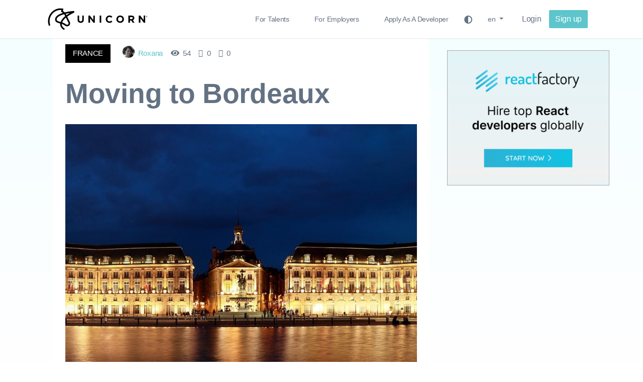

--- FILE ---
content_type: text/html; charset=UTF-8
request_url: https://blog.unicorn.io/2019/09/10/%EF%BB%BFmoving-to-bordeaux/
body_size: 15528
content:




<!doctype html>
<html lang="en-US" prefix="og: http://ogp.me/ns# fb: http://ogp.me/ns/fb#">
<head>
<meta charset="UTF-8">
<meta name="viewport" content="user-scalable=yes,width=device-width,minimum-scale=1,initial-scale=1">
<!--[if IE]><meta http-equiv="X-UA-Compatible" content="IE=edge" /><![endif]-->
<link rel="pingback" href="https://blog.unicorn.io/xmlrpc.php">
<title>﻿Moving to Bordeaux &#8211; unicorn.io blog</title>
<link rel='dns-prefetch' href='//fonts.googleapis.com' />

<link rel="alternate" type="application/rss+xml" title="unicorn.io blog &raquo; Feed" href="https://blog.unicorn.io/feed/" />
<link rel='stylesheet' id='wp-block-library-css'  href='https://blog.unicorn.io/wp-includes/css/dist/block-library/style.min.css?ver=5.5.11' type='text/css' media='all' />
<style type="text/css">@font-face {font-family:Roboto;font-style:normal;font-weight:400;src:url(/cf-fonts/s/roboto/5.0.11/cyrillic/400/normal.woff2);unicode-range:U+0301,U+0400-045F,U+0490-0491,U+04B0-04B1,U+2116;font-display:swap;}@font-face {font-family:Roboto;font-style:normal;font-weight:400;src:url(/cf-fonts/s/roboto/5.0.11/vietnamese/400/normal.woff2);unicode-range:U+0102-0103,U+0110-0111,U+0128-0129,U+0168-0169,U+01A0-01A1,U+01AF-01B0,U+0300-0301,U+0303-0304,U+0308-0309,U+0323,U+0329,U+1EA0-1EF9,U+20AB;font-display:swap;}@font-face {font-family:Roboto;font-style:normal;font-weight:400;src:url(/cf-fonts/s/roboto/5.0.11/greek/400/normal.woff2);unicode-range:U+0370-03FF;font-display:swap;}@font-face {font-family:Roboto;font-style:normal;font-weight:400;src:url(/cf-fonts/s/roboto/5.0.11/latin/400/normal.woff2);unicode-range:U+0000-00FF,U+0131,U+0152-0153,U+02BB-02BC,U+02C6,U+02DA,U+02DC,U+0304,U+0308,U+0329,U+2000-206F,U+2074,U+20AC,U+2122,U+2191,U+2193,U+2212,U+2215,U+FEFF,U+FFFD;font-display:swap;}@font-face {font-family:Roboto;font-style:normal;font-weight:400;src:url(/cf-fonts/s/roboto/5.0.11/cyrillic-ext/400/normal.woff2);unicode-range:U+0460-052F,U+1C80-1C88,U+20B4,U+2DE0-2DFF,U+A640-A69F,U+FE2E-FE2F;font-display:swap;}@font-face {font-family:Roboto;font-style:normal;font-weight:400;src:url(/cf-fonts/s/roboto/5.0.11/greek-ext/400/normal.woff2);unicode-range:U+1F00-1FFF;font-display:swap;}@font-face {font-family:Roboto;font-style:normal;font-weight:400;src:url(/cf-fonts/s/roboto/5.0.11/latin-ext/400/normal.woff2);unicode-range:U+0100-02AF,U+0304,U+0308,U+0329,U+1E00-1E9F,U+1EF2-1EFF,U+2020,U+20A0-20AB,U+20AD-20CF,U+2113,U+2C60-2C7F,U+A720-A7FF;font-display:swap;}@font-face {font-family:Roboto;font-style:normal;font-weight:900;src:url(/cf-fonts/s/roboto/5.0.11/latin/900/normal.woff2);unicode-range:U+0000-00FF,U+0131,U+0152-0153,U+02BB-02BC,U+02C6,U+02DA,U+02DC,U+0304,U+0308,U+0329,U+2000-206F,U+2074,U+20AC,U+2122,U+2191,U+2193,U+2212,U+2215,U+FEFF,U+FFFD;font-display:swap;}@font-face {font-family:Roboto;font-style:normal;font-weight:900;src:url(/cf-fonts/s/roboto/5.0.11/greek-ext/900/normal.woff2);unicode-range:U+1F00-1FFF;font-display:swap;}@font-face {font-family:Roboto;font-style:normal;font-weight:900;src:url(/cf-fonts/s/roboto/5.0.11/vietnamese/900/normal.woff2);unicode-range:U+0102-0103,U+0110-0111,U+0128-0129,U+0168-0169,U+01A0-01A1,U+01AF-01B0,U+0300-0301,U+0303-0304,U+0308-0309,U+0323,U+0329,U+1EA0-1EF9,U+20AB;font-display:swap;}@font-face {font-family:Roboto;font-style:normal;font-weight:900;src:url(/cf-fonts/s/roboto/5.0.11/latin-ext/900/normal.woff2);unicode-range:U+0100-02AF,U+0304,U+0308,U+0329,U+1E00-1E9F,U+1EF2-1EFF,U+2020,U+20A0-20AB,U+20AD-20CF,U+2113,U+2C60-2C7F,U+A720-A7FF;font-display:swap;}@font-face {font-family:Roboto;font-style:normal;font-weight:900;src:url(/cf-fonts/s/roboto/5.0.11/cyrillic-ext/900/normal.woff2);unicode-range:U+0460-052F,U+1C80-1C88,U+20B4,U+2DE0-2DFF,U+A640-A69F,U+FE2E-FE2F;font-display:swap;}@font-face {font-family:Roboto;font-style:normal;font-weight:900;src:url(/cf-fonts/s/roboto/5.0.11/greek/900/normal.woff2);unicode-range:U+0370-03FF;font-display:swap;}@font-face {font-family:Roboto;font-style:normal;font-weight:900;src:url(/cf-fonts/s/roboto/5.0.11/cyrillic/900/normal.woff2);unicode-range:U+0301,U+0400-045F,U+0490-0491,U+04B0-04B1,U+2116;font-display:swap;}@font-face {font-family:Roboto;font-style:normal;font-weight:700;src:url(/cf-fonts/s/roboto/5.0.11/greek-ext/700/normal.woff2);unicode-range:U+1F00-1FFF;font-display:swap;}@font-face {font-family:Roboto;font-style:normal;font-weight:700;src:url(/cf-fonts/s/roboto/5.0.11/latin-ext/700/normal.woff2);unicode-range:U+0100-02AF,U+0304,U+0308,U+0329,U+1E00-1E9F,U+1EF2-1EFF,U+2020,U+20A0-20AB,U+20AD-20CF,U+2113,U+2C60-2C7F,U+A720-A7FF;font-display:swap;}@font-face {font-family:Roboto;font-style:normal;font-weight:700;src:url(/cf-fonts/s/roboto/5.0.11/greek/700/normal.woff2);unicode-range:U+0370-03FF;font-display:swap;}@font-face {font-family:Roboto;font-style:normal;font-weight:700;src:url(/cf-fonts/s/roboto/5.0.11/latin/700/normal.woff2);unicode-range:U+0000-00FF,U+0131,U+0152-0153,U+02BB-02BC,U+02C6,U+02DA,U+02DC,U+0304,U+0308,U+0329,U+2000-206F,U+2074,U+20AC,U+2122,U+2191,U+2193,U+2212,U+2215,U+FEFF,U+FFFD;font-display:swap;}@font-face {font-family:Roboto;font-style:normal;font-weight:700;src:url(/cf-fonts/s/roboto/5.0.11/vietnamese/700/normal.woff2);unicode-range:U+0102-0103,U+0110-0111,U+0128-0129,U+0168-0169,U+01A0-01A1,U+01AF-01B0,U+0300-0301,U+0303-0304,U+0308-0309,U+0323,U+0329,U+1EA0-1EF9,U+20AB;font-display:swap;}@font-face {font-family:Roboto;font-style:normal;font-weight:700;src:url(/cf-fonts/s/roboto/5.0.11/cyrillic-ext/700/normal.woff2);unicode-range:U+0460-052F,U+1C80-1C88,U+20B4,U+2DE0-2DFF,U+A640-A69F,U+FE2E-FE2F;font-display:swap;}@font-face {font-family:Roboto;font-style:normal;font-weight:700;src:url(/cf-fonts/s/roboto/5.0.11/cyrillic/700/normal.woff2);unicode-range:U+0301,U+0400-045F,U+0490-0491,U+04B0-04B1,U+2116;font-display:swap;}@font-face {font-family:Roboto;font-style:normal;font-weight:500;src:url(/cf-fonts/s/roboto/5.0.11/greek-ext/500/normal.woff2);unicode-range:U+1F00-1FFF;font-display:swap;}@font-face {font-family:Roboto;font-style:normal;font-weight:500;src:url(/cf-fonts/s/roboto/5.0.11/latin-ext/500/normal.woff2);unicode-range:U+0100-02AF,U+0304,U+0308,U+0329,U+1E00-1E9F,U+1EF2-1EFF,U+2020,U+20A0-20AB,U+20AD-20CF,U+2113,U+2C60-2C7F,U+A720-A7FF;font-display:swap;}@font-face {font-family:Roboto;font-style:normal;font-weight:500;src:url(/cf-fonts/s/roboto/5.0.11/greek/500/normal.woff2);unicode-range:U+0370-03FF;font-display:swap;}@font-face {font-family:Roboto;font-style:normal;font-weight:500;src:url(/cf-fonts/s/roboto/5.0.11/vietnamese/500/normal.woff2);unicode-range:U+0102-0103,U+0110-0111,U+0128-0129,U+0168-0169,U+01A0-01A1,U+01AF-01B0,U+0300-0301,U+0303-0304,U+0308-0309,U+0323,U+0329,U+1EA0-1EF9,U+20AB;font-display:swap;}@font-face {font-family:Roboto;font-style:normal;font-weight:500;src:url(/cf-fonts/s/roboto/5.0.11/cyrillic-ext/500/normal.woff2);unicode-range:U+0460-052F,U+1C80-1C88,U+20B4,U+2DE0-2DFF,U+A640-A69F,U+FE2E-FE2F;font-display:swap;}@font-face {font-family:Roboto;font-style:normal;font-weight:500;src:url(/cf-fonts/s/roboto/5.0.11/latin/500/normal.woff2);unicode-range:U+0000-00FF,U+0131,U+0152-0153,U+02BB-02BC,U+02C6,U+02DA,U+02DC,U+0304,U+0308,U+0329,U+2000-206F,U+2074,U+20AC,U+2122,U+2191,U+2193,U+2212,U+2215,U+FEFF,U+FFFD;font-display:swap;}@font-face {font-family:Roboto;font-style:normal;font-weight:500;src:url(/cf-fonts/s/roboto/5.0.11/cyrillic/500/normal.woff2);unicode-range:U+0301,U+0400-045F,U+0490-0491,U+04B0-04B1,U+2116;font-display:swap;}@font-face {font-family:Roboto;font-style:normal;font-weight:300;src:url(/cf-fonts/s/roboto/5.0.11/greek/300/normal.woff2);unicode-range:U+0370-03FF;font-display:swap;}@font-face {font-family:Roboto;font-style:normal;font-weight:300;src:url(/cf-fonts/s/roboto/5.0.11/latin/300/normal.woff2);unicode-range:U+0000-00FF,U+0131,U+0152-0153,U+02BB-02BC,U+02C6,U+02DA,U+02DC,U+0304,U+0308,U+0329,U+2000-206F,U+2074,U+20AC,U+2122,U+2191,U+2193,U+2212,U+2215,U+FEFF,U+FFFD;font-display:swap;}@font-face {font-family:Roboto;font-style:normal;font-weight:300;src:url(/cf-fonts/s/roboto/5.0.11/latin-ext/300/normal.woff2);unicode-range:U+0100-02AF,U+0304,U+0308,U+0329,U+1E00-1E9F,U+1EF2-1EFF,U+2020,U+20A0-20AB,U+20AD-20CF,U+2113,U+2C60-2C7F,U+A720-A7FF;font-display:swap;}@font-face {font-family:Roboto;font-style:normal;font-weight:300;src:url(/cf-fonts/s/roboto/5.0.11/cyrillic-ext/300/normal.woff2);unicode-range:U+0460-052F,U+1C80-1C88,U+20B4,U+2DE0-2DFF,U+A640-A69F,U+FE2E-FE2F;font-display:swap;}@font-face {font-family:Roboto;font-style:normal;font-weight:300;src:url(/cf-fonts/s/roboto/5.0.11/vietnamese/300/normal.woff2);unicode-range:U+0102-0103,U+0110-0111,U+0128-0129,U+0168-0169,U+01A0-01A1,U+01AF-01B0,U+0300-0301,U+0303-0304,U+0308-0309,U+0323,U+0329,U+1EA0-1EF9,U+20AB;font-display:swap;}@font-face {font-family:Roboto;font-style:normal;font-weight:300;src:url(/cf-fonts/s/roboto/5.0.11/cyrillic/300/normal.woff2);unicode-range:U+0301,U+0400-045F,U+0490-0491,U+04B0-04B1,U+2116;font-display:swap;}@font-face {font-family:Roboto;font-style:normal;font-weight:300;src:url(/cf-fonts/s/roboto/5.0.11/greek-ext/300/normal.woff2);unicode-range:U+1F00-1FFF;font-display:swap;}@font-face {font-family:Roboto;font-style:italic;font-weight:400;src:url(/cf-fonts/s/roboto/5.0.11/latin-ext/400/italic.woff2);unicode-range:U+0100-02AF,U+0304,U+0308,U+0329,U+1E00-1E9F,U+1EF2-1EFF,U+2020,U+20A0-20AB,U+20AD-20CF,U+2113,U+2C60-2C7F,U+A720-A7FF;font-display:swap;}@font-face {font-family:Roboto;font-style:italic;font-weight:400;src:url(/cf-fonts/s/roboto/5.0.11/greek-ext/400/italic.woff2);unicode-range:U+1F00-1FFF;font-display:swap;}@font-face {font-family:Roboto;font-style:italic;font-weight:400;src:url(/cf-fonts/s/roboto/5.0.11/greek/400/italic.woff2);unicode-range:U+0370-03FF;font-display:swap;}@font-face {font-family:Roboto;font-style:italic;font-weight:400;src:url(/cf-fonts/s/roboto/5.0.11/cyrillic/400/italic.woff2);unicode-range:U+0301,U+0400-045F,U+0490-0491,U+04B0-04B1,U+2116;font-display:swap;}@font-face {font-family:Roboto;font-style:italic;font-weight:400;src:url(/cf-fonts/s/roboto/5.0.11/cyrillic-ext/400/italic.woff2);unicode-range:U+0460-052F,U+1C80-1C88,U+20B4,U+2DE0-2DFF,U+A640-A69F,U+FE2E-FE2F;font-display:swap;}@font-face {font-family:Roboto;font-style:italic;font-weight:400;src:url(/cf-fonts/s/roboto/5.0.11/latin/400/italic.woff2);unicode-range:U+0000-00FF,U+0131,U+0152-0153,U+02BB-02BC,U+02C6,U+02DA,U+02DC,U+0304,U+0308,U+0329,U+2000-206F,U+2074,U+20AC,U+2122,U+2191,U+2193,U+2212,U+2215,U+FEFF,U+FFFD;font-display:swap;}@font-face {font-family:Roboto;font-style:italic;font-weight:400;src:url(/cf-fonts/s/roboto/5.0.11/vietnamese/400/italic.woff2);unicode-range:U+0102-0103,U+0110-0111,U+0128-0129,U+0168-0169,U+01A0-01A1,U+01AF-01B0,U+0300-0301,U+0303-0304,U+0308-0309,U+0323,U+0329,U+1EA0-1EF9,U+20AB;font-display:swap;}@font-face {font-family:Montserrat;font-style:normal;font-weight:700;src:url(/cf-fonts/s/montserrat/5.0.16/cyrillic-ext/700/normal.woff2);unicode-range:U+0460-052F,U+1C80-1C88,U+20B4,U+2DE0-2DFF,U+A640-A69F,U+FE2E-FE2F;font-display:swap;}@font-face {font-family:Montserrat;font-style:normal;font-weight:700;src:url(/cf-fonts/s/montserrat/5.0.16/vietnamese/700/normal.woff2);unicode-range:U+0102-0103,U+0110-0111,U+0128-0129,U+0168-0169,U+01A0-01A1,U+01AF-01B0,U+0300-0301,U+0303-0304,U+0308-0309,U+0323,U+0329,U+1EA0-1EF9,U+20AB;font-display:swap;}@font-face {font-family:Montserrat;font-style:normal;font-weight:700;src:url(/cf-fonts/s/montserrat/5.0.16/cyrillic/700/normal.woff2);unicode-range:U+0301,U+0400-045F,U+0490-0491,U+04B0-04B1,U+2116;font-display:swap;}@font-face {font-family:Montserrat;font-style:normal;font-weight:700;src:url(/cf-fonts/s/montserrat/5.0.16/latin/700/normal.woff2);unicode-range:U+0000-00FF,U+0131,U+0152-0153,U+02BB-02BC,U+02C6,U+02DA,U+02DC,U+0304,U+0308,U+0329,U+2000-206F,U+2074,U+20AC,U+2122,U+2191,U+2193,U+2212,U+2215,U+FEFF,U+FFFD;font-display:swap;}@font-face {font-family:Montserrat;font-style:normal;font-weight:700;src:url(/cf-fonts/s/montserrat/5.0.16/latin-ext/700/normal.woff2);unicode-range:U+0100-02AF,U+0304,U+0308,U+0329,U+1E00-1E9F,U+1EF2-1EFF,U+2020,U+20A0-20AB,U+20AD-20CF,U+2113,U+2C60-2C7F,U+A720-A7FF;font-display:swap;}</style>
<link rel='stylesheet' id='bootstrap-css'  href='https://blog.unicorn.io/wp-content/themes/sanfrancisco/library/assets/lib/bootstrap.css?ver=3.3.6' type='text/css' media='all' />
<link rel='stylesheet' id='font-awesome-css'  href='https://blog.unicorn.io/wp-content/themes/sanfrancisco/library/assets/lib/font-awesome-4.6.3/css/font-awesome.min.css?ver=4.6.3' type='text/css' media='all' />
<link rel='stylesheet' id='owl-carousel-css'  href='https://blog.unicorn.io/wp-content/themes/sanfrancisco/library/assets/lib/owl.carousel.2.0.0/assets/owl.carousel.css?ver=2.0.0' type='text/css' media='all' />
<link rel='stylesheet' id='sanfrancisco-stylesheet-css'  href='https://blog.unicorn.io/wp-content/themes/sanfrancisco/style.css?ver=1.3.2' type='text/css' media='all' />
<script type="10e35d1a0c527260a54f5367-text/javascript" src='https://blog.unicorn.io/wp-includes/js/jquery/jquery.js?ver=1.12.4-wp' id='jquery-core-js'></script>
<link rel="https://api.w.org/" href="https://blog.unicorn.io/wp-json/" /><link rel="alternate" type="application/json" href="https://blog.unicorn.io/wp-json/wp/v2/posts/128" /><link rel="EditURI" type="application/rsd+xml" title="RSD" href="https://blog.unicorn.io/xmlrpc.php?rsd" />
<link rel="wlwmanifest" type="application/wlwmanifest+xml" href="https://blog.unicorn.io/wp-includes/wlwmanifest.xml" /> 
<link rel='prev' title='The Best Ways To Get Around in Belgium﻿' href='https://blog.unicorn.io/2019/09/05/the-best-ways-to-get-around-in-belgium%ef%bb%bf/' />
<link rel='next' title='Health Insurance in Belgium' href='https://blog.unicorn.io/2019/09/11/health-insurance-in-belgium/' />
<meta name="generator" content="WordPress 5.5.11" />
<link rel="canonical" href="https://blog.unicorn.io/2019/09/10/%ef%bb%bfmoving-to-bordeaux/" />
<link rel='shortlink' href='https://blog.unicorn.io/?p=128' />
<link rel="alternate" type="application/json+oembed" href="https://blog.unicorn.io/wp-json/oembed/1.0/embed?url=https%3A%2F%2Fblog.unicorn.io%2F2019%2F09%2F10%2F%25ef%25bb%25bfmoving-to-bordeaux%2F" />
<link rel="alternate" type="text/xml+oembed" href="https://blog.unicorn.io/wp-json/oembed/1.0/embed?url=https%3A%2F%2Fblog.unicorn.io%2F2019%2F09%2F10%2F%25ef%25bb%25bfmoving-to-bordeaux%2F&#038;format=xml" />
<style type="text/css" media="screen">
body{font-family:"Roboto", Arial, Helvetica, sans-serif;font-weight:400}::selection{background-color:#000;color:#fff}::-moz-selection{background-color:#000;color:#fff}.sf-sections-wrapper{background:#f6f6f6}h1,h2,h3,h4,h5,h6{font-family:"Roboto", sans-serif;font-weight:900}.sidebar-widget .widget-title .title{font:700 14px "Roboto", sans-serif}.archive .sf-fancy-title,.search .sf-fancy-title{background-color:#fff}.archive .sf-fancy-title .sf-title,.search .sf-fancy-title .sf-title{color:#000;font-family:"Roboto", sans-serif;font-weight:900}.archive .sf-fancy-title .breadcrumb a,.search .sf-fancy-title .breadcrumb a{color:#000}.archive .sf-fancy-title .breadcrumb a:hover,.search .sf-fancy-title .breadcrumb a:hover{color:#e72132}.archive .sf-fancy-title .breadcrumb li>span,.search .sf-fancy-title .breadcrumb li>span,.archive .sf-fancy-title .breadcrumb a:active,.search .sf-fancy-title .breadcrumb a:active,.archive .sf-fancy-title .breadcrumb a:focus,.search .sf-fancy-title .breadcrumb a:focus{color:#000}.sf-fancy-title .breadcrumb{font-family:"Roboto", sans-serif;font-weight:400}.navbar-brand .sf-header-logo{padding-bottom:20px;padding-top:20px;width:240px;color:#000;font:700 28px "Montserrat", sans-serif}.navbar-brand .sf-header-logo:hover{color:#000}.navbar-brand .sf-header-logo:active,.navbar-brand .sf-header-logo:focus{color:#000}.navbar-brand .sf-header-logo-mobile{padding-bottom:20px;padding-top:20px;width:240px;color:#000;font:700 28px "Montserrat", sans-serif}.sf-footer{background-color:#fff}.sf-footer-brand-box hr,.sf-footer-bottom>hr,.sf-footer .sidebar-widget .widget-title:before,.sf-footer .sidebar-widget .widget-title:after{background-color:rgba(0,0,0,0.08)}.sf-footer-brand .sf-footer-logo{color:#000}.sf-footer-brand .sf-footer-logo:hover{color:#000}.sf-footer-brand .sf-footer-logo:active,.sf-footer-brand .sf-footer-logo:focus{color:#000}.sf-footer-brand .sf-footer-logo-mobile{color:#000;font:700 28px "Montserrat", sans-serif}.sf-footer-brand-text{color:#525252;font:400 13px Georgia, serif}.sf-footer-copyright-text{color:#000}.sf-footer-nav li a{color:#000}.sf-footer-nav li a:hover{color:#000}.sf-footer-nav li a:active,.sf-footer-nav li a:focus{color:#000}.sf-nav-wrapper{background:#fff}.navbar-header{border-color:rgba(0,0,0,0.05)}.nav-menu>li a{font:300 14px "Roboto", sans-serif}.navbar-right>.sf-item-trending>a{font:700 14px "Montserrat", sans-serif}.navbar-nav.navbar-right>.sf-item-trending>a{color:#000}.navbar-nav.navbar-right>.sf-item-trending>a:hover{color:#000}.navbar-nav.navbar-right>.sf-item-trending>a:active,.navbar-nav.navbar-right>.sf-item-trending>a:focus,.navbar-nav.navbar-right>.sf-item-trending.active>a,.navbar-nav.navbar-right>.sf-item-trending.current-menu-item>a{color:#000}.navbar-nav>li>a{text-transform:none;color:rgba(0,0,0,0.6)}.navbar-nav>li>a:hover{color:#000}.navbar-nav>li>a:active,.navbar-nav>li>a:focus,.navbar-nav>li.active>a,.navbar-nav>li.current-menu-item>a{color:#000}.navbar-nav>li.active>a,.navbar-nav>li.current-menu-item>a{font-weight:700}.sf-item-search >.sf-btn-search{color:#000}.sf-item-search >.sf-btn-search:hover{color:#000}.sf-item-search >.sf-btn-search:active,.sf-item-search >.sf-btn-search:focus{color:#000}.navbar-nav>li .sf-mega-menu{background-color:#fff}.sf-mega-menu .sf-entry-title a,.sf-mega-menu .sf-entry-meta{color:#000}.sf-entry-title a:hover{color:#e72132}.sf-entry-title a:active,.sf-entry-title a:focus{color:#e72132}.sf-mega-menu .sf-entry-excerpt{color:#a3a3a3}.sf-entry-flag-trending{background-color:#e91e63}.sf-sidebar .sidebar-widget,#wp-calendar thead th,#wp-calendar tbody td{background-color:#fff}.sf-sidebar .sidebar-widget,.sf-sidebar .sidebar-widget a,.sf-about-me .author-name,.sidebar-widget .search-form .input-group-addon,.sidebar-widget .search-form .form-control,.mashsb-widget-link,#wp-calendar>caption,#wp-calendar thead th{color:#000}.sidebar-widget .search-form .form-control::-moz-placeholder{color:#000}.sidebar-widget .search-form .form-control::-webkit-input-placeholder{color:#000}.sidebar-widget .search-form .form-control:-ms-input-placeholder{color:#000}.sf-sidebar .sidebar-widget a:hover,.mashsb-widget-link:hover{color:#e72132}.sf-sidebar .sidebar-widget a:active,.sf-sidebar .sidebar-widget a:focus,.mashsb-widget-link:active,.mashsb-widget-link:focus{color:#e72132}.widget_nav_menu .menu,.widget_recent_comments>ul,.widget_pages>ul,.widget_archive>ul,.widget_meta>ul,.widget_categories>ul,.widget_recent_entries>ul,.widget_rss>ul,.sf-about-me,.sf-instagram-images,.sidebar-widget .search-form .input-group-addon,.sidebar-widget .search-form .form-control,#calendar_wrap,#wp-calendar thead th,#wp-calendar>caption,#wp-calendar tbody td#today,.widget_tag_cloud .tagcloud{background-color:rgba(0,0,0,0.02)}.sf-sidebar .widget_recent_comments,.sf-about-me .author-title,.sf-about-me .author-social-icons li a,.sf-about-me .author-description,.sf-sidebar .sf-social-icons li a,.widget_recent_entries>ul li .post-date,.widget_rss>ul li .rss-date,.widget_rss>ul li .rssSummary,.widget_rss>ul li cite,.mashsb-excerpt,.mashicon-share,#wp-calendar tbody td,#wp-calendar tfoot td#next a,#wp-calendar tfoot td#prev a{color:#a3a3a3}.sf-about-me .author-social-icons li a:hover,.sf-sidebar .sf-social-icons li a:hover,#wp-calendar tfoot td#next a:hover,#wp-calendar tfoot td#prev a:hover{color:#000}.sf-about-me .author-social-icons li a:active,.sf-about-me .author-social-icons li a:focus,.sf-sidebar .sf-social-icons li a:active,.sf-sidebar .sf-social-icons li a:focus,#wp-calendar tfoot td#next a:active,#wp-calendar tfoot td#next a:focus,#wp-calendar tfoot td#prev a:active,#wp-calendar tfoot td#prev a:focus{color:#000}.widget_tag_cloud .tagcloud a{background-color:#fff;color:#ccc}.widget_tag_cloud .tagcloud a:hover{background-color:#000;color:#fff}.sf-sidebar .sidebar-widget .widget-title .title{color:#000}.sidebar-widget .widget-title:before,.sidebar-widget .widget-title:after{background-color:rgba(0,0,0,0.15)}.sf-footer .sidebar-widget .widget-title .title{color:#000}.sf-footer .sidebar-widget{color:#000}.sf-footer .sidebar-widget a{color:#000}.sf-footer .sidebar-widget a:hover{color:#e72132}.sf-footer .sidebar-widget a:active,.sf-footer .sidebar-widget a:focus{color:#e72132}.sf-sections-wrapper .sf-module-grid-posts:not(.sf-module-widget):not(.sf-related-entries) .sf-entry{background-color:#fff}.sf-sections-wrapper .sf-module-grid-posts:not(.sf-module-widget):not(.sf-related-entries) .sf-entry-title a,.sf-sections-wrapper .sf-module-grid-posts:not(.sf-module-widget):not(.sf-related-entries) .sf-entry-author a,.sf-sections-wrapper .sf-module-grid-posts:not(.sf-module-widget):not(.sf-related-entries) .sf-entry-meta,.sf-sections-wrapper .sf-module-grid-posts:not(.sf-module-widget):not(.sf-related-entries) .sf-entry-tags .sf-label{color:#000}.sf-sections-wrapper .sf-module-grid-posts:not(.sf-module-widget):not(.sf-related-entries) .sf-entry:hover .sf-entry-title a,.sf-sections-wrapper .sf-module-grid-posts:not(.sf-module-widget):not(.sf-related-entries) .sf-entry .sf-entry-author a:hover{color:#e72132}.sf-sections-wrapper .sf-module-grid-posts:not(.sf-module-widget):not(.sf-related-entries) .sf-entry-title a:active,.sf-sections-wrapper .sf-module-grid-posts:not(.sf-module-widget):not(.sf-related-entries) .sf-entry-title a:focus,.sf-sections-wrapper .sf-module-grid-posts:not(.sf-module-widget):not(.sf-related-entries) .sf-entry-author a:active,.sf-sections-wrapper .sf-module-grid-posts:not(.sf-module-widget):not(.sf-related-entries) .sf-entry-author a:focus{color:#e72132}.sf-sections-wrapper .sf-module-grid-posts:not(.sf-module-widget):not(.sf-related-entries) .sf-entry-excerpt,.sf-sections-wrapper .sf-module-grid-posts:not(.sf-module-widget):not(.sf-related-entries) .sf-entry-tags .sf-tag{color:rgba(0,0,0,0.5)}.sf-sections-wrapper .sf-module-grid-posts:not(.sf-module-widget):not(.sf-related-entries) .sf-entry-tags .sf-tag a:hover{color:#000}.sf-sections-wrapper .sf-module-grid-posts:not(.sf-module-widget):not(.sf-related-entries) .sf-entry-tags .sf-tag a:active,.sf-sections-wrapper .sf-module-grid-posts:not(.sf-module-widget):not(.sf-related-entries) .sf-entry-tags .sf-tag a:focus{color:#000}.sf-sections-wrapper .sf-module-grid-posts:not(.sf-module-widget):not(.sf-related-entries) .sf-btn{background-color:#d4d4d4;color:#fff}.sf-sections-wrapper .sf-module-grid-posts:not(.sf-module-widget):not(.sf-related-entries) .sf-btn:hover{background-color:#000;color:#fff}.sf-pagination{background-color:#fff}.sf-pagination>.pagination .page-numbers,.sf-pagination>.pagination .page-numbers:after{color:#bfbfbf}.sf-pagination>.pagination a.page-numbers:hover{color:#000}.sf-pagination>.pagination .page-numbers.current{color:#000}@media only screen and (max-width:767px){.sf-entry-featured-media>a:before{background-color:rgba(0,0,0,0)}}@media only screen and (min-width:768px){body{font-size:14px}.archive .sf-fancy-title .sf-title,.search .sf-fancy-title .sf-title{font-size:22px}.sf-fancy-title .breadcrumb{font-size:14px}.sf-entry-featured-media>a:before{background-color:rgba(0,0,0,0)}.sf-entry-featured-media>a:hover:before{background-color:rgba(0,0,0,0.2)}}@media only screen and (min-width:992px){.navbar-nav>li .sub-menu{background-color:#fff}.navbar-nav>li>.sub-menu>li.menu-item-has-children>a:after,.navbar-nav>li.sf-sm-on>a:after{color:rgba(0,0,0,0.08)}.navbar-nav>li .sub-menu li a{text-transform:none;font-size:14px;color:rgba(0,0,0,0.6)}.navbar-nav>li .sub-menu li a:hover{color:#000}.navbar-nav>li .sub-menu li a:active,.navbar-nav>li .sub-menu li a:focus{color:#000}.navbar-nav>li>.sub-menu li.active>a,.navbar-nav>li>.sub-menu li.current-menu-item>a{font-weight:700}}
.sf-bg-fixed, .aggads-ad-location-background > .aggads-inner {
    background: linear-gradient(#f3feff,#fff) !important;
}

.h1, .h2, .h3, .h4, .h5, .h6, h1, h2, h3, h4, h5, h6 {
    color: #082c4e;
    font-family: Inter,-apple-system,BlinkMacSystemFont,Segoe UI,Helvetica,Arial,sans-serif,Apple Color Emoji,Segoe UI Emoji,Segoe UI Symbol;
}
h1 {
    font-weight: 600 !important;
}
.sf-sections-wrapper .sf-module-grid-posts:not(.sf-module-widget):not(.sf-related-entries) .sf-entry:hover .sf-entry-title a, .sf-sections-wrapper .sf-module-grid-posts:not(.sf-module-widget):not(.sf-related-entries) .sf-entry .sf-entry-author a:hover {
    color: #5dc5cb;
}
.sf-sections-wrapper .sf-module-grid-posts:not(.sf-module-widget):not(.sf-related-entries) .sf-entry-title a:active, .sf-sections-wrapper .sf-module-grid-posts:not(.sf-module-widget):not(.sf-related-entries) .sf-entry-title a:focus, .sf-sections-wrapper .sf-module-grid-posts:not(.sf-module-widget):not(.sf-related-entries) .sf-entry-author a:active, .sf-sections-wrapper .sf-module-grid-posts:not(.sf-module-widget):not(.sf-related-entries) .sf-entry-author a:focus {
    color: #5dc5cb;
}
a:hover, a:focus {
    color: #5dc5cb;
}
.sf-entry-title {
    font-weight: 600 !important;
}
.sf-entry-excerpt {
    font-weight: 200 !important;
    font-size: 1.3em !important;
    text-align: justify !important;
    line-height: 20px !important;
    font-family: Inter,-apple-system,BlinkMacSystemFont,Segoe UI,Helvetica,Arial,sans-serif,Apple Color Emoji,Segoe UI Emoji,Segoe UI Symbol !important;
    margin-bottom: 28px !important;
}
</style>		<script type="10e35d1a0c527260a54f5367-text/javascript">
			window.___gcfg = {lang: 'en'};
			(function() {
				var po = document.createElement('script'); po.type = 'text/javascript'; po.async = true;
				po.src = '//apis.google.com/js/platform.js';
				var s = document.getElementsByTagName('script')[0]; s.parentNode.insertBefore(po, s);
			})();
		</script>
		
<!-- START - Open Graph and Twitter Card Tags 3.1.0 -->
 <!-- Facebook Open Graph -->
  <meta property="og:locale" content="en_US"/>
  <meta property="og:site_name" content="unicorn.io blog"/>
  <meta property="og:title" content="﻿Moving to Bordeaux"/>
  <meta property="og:url" content="https://blog.unicorn.io/2019/09/10/%ef%bb%bfmoving-to-bordeaux/"/>
  <meta property="og:type" content="article"/>
  <meta property="og:description" content="Need motivation to move to France?
Bordeaux&#039;s an energetic, cosmopolitan, exquisite and notable city encompassed
by miles of vineyards creating a portion of the world&#039;s best wines. 



The city of Bordeaux, the capital of Aquitaine in the département of the Gironde, was announced a UNESCO World Heri"/>
  <meta property="og:image" content="https://blog.unicorn.io/wp-content/uploads/2019/09/bordeaux-1726060_1920.jpg"/>
  <meta property="og:image:url" content="https://blog.unicorn.io/wp-content/uploads/2019/09/bordeaux-1726060_1920.jpg"/>
  <meta property="og:image:secure_url" content="https://blog.unicorn.io/wp-content/uploads/2019/09/bordeaux-1726060_1920.jpg"/>
  <meta property="article:published_time" content="2019-09-10T08:28:24+00:00"/>
  <meta property="article:modified_time" content="2019-09-10T08:28:25+00:00" />
  <meta property="og:updated_time" content="2019-09-10T08:28:25+00:00" />
  <meta property="article:section" content="France"/>
  <meta property="article:publisher" content="https://www.facebook.com/unicorntalents/"/>
 <!-- Google+ / Schema.org -->
  <meta itemprop="name" content="﻿Moving to Bordeaux"/>
  <meta itemprop="headline" content="﻿Moving to Bordeaux"/>
  <meta itemprop="description" content="Need motivation to move to France?
Bordeaux&#039;s an energetic, cosmopolitan, exquisite and notable city encompassed
by miles of vineyards creating a portion of the world&#039;s best wines. 



The city of Bordeaux, the capital of Aquitaine in the département of the Gironde, was announced a UNESCO World Heri"/>
  <meta itemprop="image" content="https://blog.unicorn.io/wp-content/uploads/2019/09/bordeaux-1726060_1920.jpg"/>
  <meta itemprop="datePublished" content="2019-09-10"/>
  <meta itemprop="dateModified" content="2019-09-10T08:28:25+00:00" />
  <meta itemprop="author" content="Roxana"/>
  <!--<meta itemprop="publisher" content="unicorn.io blog"/>--> <!-- To solve: The attribute publisher.itemtype has an invalid value -->
 <!-- Twitter Cards -->
  <meta name="twitter:title" content="﻿Moving to Bordeaux"/>
  <meta name="twitter:url" content="https://blog.unicorn.io/2019/09/10/%ef%bb%bfmoving-to-bordeaux/"/>
  <meta name="twitter:description" content="Need motivation to move to France?
Bordeaux&#039;s an energetic, cosmopolitan, exquisite and notable city encompassed
by miles of vineyards creating a portion of the world&#039;s best wines. 



The city of Bordeaux, the capital of Aquitaine in the département of the Gironde, was announced a UNESCO World Heri"/>
  <meta name="twitter:image" content="https://blog.unicorn.io/wp-content/uploads/2019/09/bordeaux-1726060_1920.jpg"/>
  <meta name="twitter:card" content="summary_large_image"/>
  <meta name="twitter:site" content="@unicorntalents"/>
 <!-- SEO -->
  <meta name="description" content="Need motivation to move to France?
Bordeaux&#039;s an energetic, cosmopolitan, exquisite and notable city encompassed
by miles of vineyards creating a portion of the world&#039;s best wines. 



The city of Bordeaux, the capital of Aquitaine in the département of the Gironde, was announced a UNESCO World Heri"/>
  <meta name="author" content="Roxana"/>
 <!-- Misc. tags -->
 <!-- is_singular -->
<!-- END - Open Graph and Twitter Card Tags 3.1.0 -->
	
  	<meta property="og:image" content="https://blog.unicorn.io/wp-content/uploads/2019/09/bordeaux-1726060_1920.jpg" />
<link rel="stylesheet" href="https://cdn.unicorn.io/dist/css/unicorn.1.1.5.6.min.css">
<link rel="stylesheet" href="https://cdn.unicorn.io/dist/js/vendors/bootstrap-select/css/bootstrap-select.min.css">
<link rel="stylesheet" href="https://cdn.rawgit.com/konpa/devicon/df6431e323547add1b4cf45992913f15286456d3/devicon.min.css" integrity="sha384-bw7LsayjRaOWw8sB4OSTQ2YbhACzjiIvODHkxA8ZbKfj+b9lWfa00+6G/riJiMp5" crossorigin="anonymous"><style>.flag-md,.flag-sm{display:inline-block}.flag-sm{background-image:url(https://cdn.unicorn.io/dist/flags/flags-16.png);width:24px;height:16px;line-height:16px}.flag-sm-AD{background-position:-24px 0}.flag-sm-AE{background-position:-192px -16px}.flag-sm-AF{background-position:0 -16px}.flag-sm-AG{background-position:-24px -16px}.flag-sm-AL{background-position:0 -32px}.flag-sm-AM{background-position:-24px -32px}.flag-sm-AR{background-position:-48px 0}.flag-sm-AT{background-position:-48px -16px}.flag-sm-AU{background-position:-48px -32px}.flag-sm-AZ{background-position:0 -48px}.flag-sm-BA{background-position:-24px -48px}.flag-sm-BB{background-position:-48px -48px}.flag-sm-BD{background-position:-72px 0}.flag-sm-BE{background-position:-72px -16px}.flag-sm-BF{background-position:-72px -32px}.flag-sm-BG{background-position:-72px -48px}.flag-sm-BH{background-position:0 -64px}.flag-sm-BI{background-position:-24px -64px}.flag-sm-BJ{background-position:-48px -64px}.flag-sm-BN{background-position:-72px -64px}.flag-sm-BO{background-position:0 -80px}.flag-sm-BR{background-position:-24px -80px}.flag-sm-BS{background-position:-48px -80px}.flag-sm-BT{background-position:-72px -80px}.flag-sm-BW{background-position:-96px 0}.flag-sm-BY{background-position:-96px -16px}.flag-sm-BZ{background-position:-96px -32px}.flag-sm-CA{background-position:-96px -48px}.flag-sm-CD{background-position:-96px -64px}.flag-sm-CF{background-position:-96px -80px}.flag-sm-CG{background-position:0 -96px}.flag-sm-CH{background-position:-24px -96px}.flag-sm-CI{background-position:-48px -96px}.flag-sm-CL{background-position:-72px -96px}.flag-sm-CM{background-position:-96px -96px}.flag-sm-CN{background-position:-120px 0}.flag-sm-CO{background-position:-120px -16px}.flag-sm-CR{background-position:-120px -32px}.flag-sm-CU{background-position:-120px -48px}.flag-sm-CV{background-position:-120px -64px}.flag-sm-CY{background-position:-120px -80px}.flag-sm-CZ{background-position:-120px -96px}.flag-sm-DE{background-position:0 -112px}.flag-sm-DJ{background-position:-24px -112px}.flag-sm-DK{background-position:-48px -112px}.flag-sm-DM{background-position:-72px -112px}.flag-sm-DO{background-position:-96px -112px}.flag-sm-DZ{background-position:-120px -112px}.flag-sm-EC{background-position:0 -128px}.flag-sm-EE{background-position:-24px -128px}.flag-sm-EG{background-position:-48px -128px}.flag-sm-ER{background-position:-72px -128px}.flag-sm-ES{background-position:-96px -128px}.flag-sm-ET{background-position:-120px -128px}.flag-sm-FI{background-position:-144px 0}.flag-sm-FJ{background-position:-144px -16px}.flag-sm-FM{background-position:-144px -32px}.flag-sm-FR{background-position:-144px -48px}.flag-sm-GA{background-position:-144px -64px}.flag-sm-GD{background-position:-144px -80px}.flag-sm-GE{background-position:-144px -96px}.flag-sm-GH{background-position:-144px -112px}.flag-sm-GM{background-position:-144px -128px}.flag-sm-GN{background-position:0 -144px}.flag-sm-GQ{background-position:-24px -144px}.flag-sm-GR{background-position:-48px -144px}.flag-sm-GT{background-position:-72px -144px}.flag-sm-GW{background-position:-96px -144px}.flag-sm-GY{background-position:-120px -144px}.flag-sm-HN{background-position:-144px -144px}.flag-sm-HR{background-position:-168px 0}.flag-sm-HT{background-position:-168px -16px}.flag-sm-HU{background-position:-168px -32px}.flag-sm-ID{background-position:-168px -48px}.flag-sm-IE{background-position:-168px -64px}.flag-sm-IL{background-position:-168px -80px}.flag-sm-IN{background-position:-168px -96px}.flag-sm-IQ{background-position:-168px -112px}.flag-sm-IS{background-position:-168px -128px}.flag-sm-IT{background-position:-168px -144px}.flag-sm-Iran{background-position:0 -160px}.flag-sm-JM{background-position:-24px -160px}.flag-sm-JO{background-position:-48px -160px}.flag-sm-JP{background-position:-72px -160px}.flag-sm-KE{background-position:-96px -160px}.flag-sm-KG{background-position:-120px -160px}.flag-sm-KH{background-position:-144px -160px}.flag-sm-KI{background-position:-168px -160px}.flag-sm-KM{background-position:0 -176px}.flag-sm-KN{background-position:-24px -176px}.flag-sm-KP{background-position:-48px -176px}.flag-sm-KR{background-position:-72px -176px}.flag-sm-KW{background-position:-96px -176px}.flag-sm-KZ{background-position:-120px -176px}.flag-sm-LA{background-position:-144px -176px}.flag-sm-LB{background-position:-168px -176px}.flag-sm-LC{background-position:-192px 0}.flag-sm-LI{background-position:0 0}.flag-sm-LK{background-position:-192px -32px}.flag-sm-LR{background-position:-192px -48px}.flag-sm-LS{background-position:-192px -64px}.flag-sm-LT{background-position:-192px -80px}.flag-sm-LU{background-position:-192px -96px}.flag-sm-LV{background-position:-192px -112px}.flag-sm-LY{background-position:-192px -128px}.flag-sm-MA{background-position:-192px -144px}.flag-sm-MC{background-position:-192px -160px}.flag-sm-MD{background-position:-192px -176px}.flag-sm-ME{background-position:0 -192px}.flag-sm-MG{background-position:-24px -192px}.flag-sm-MH{background-position:-48px -192px}.flag-sm-MK{background-position:-72px -192px}.flag-sm-ML{background-position:-96px -192px}.flag-sm-MM{background-position:-120px -192px}.flag-sm-MN{background-position:-144px -192px}.flag-sm-MR{background-position:-168px -192px}.flag-sm-MT{background-position:-192px -192px}.flag-sm-MU{background-position:-216px 0}.flag-sm-MV{background-position:-216px -16px}.flag-sm-MW{background-position:-216px -32px}.flag-sm-MX{background-position:-216px -48px}.flag-sm-MY{background-position:-216px -64px}.flag-sm-MZ{background-position:-216px -80px}.flag-sm-NA{background-position:-216px -96px}.flag-sm-NE{background-position:-216px -112px}.flag-sm-NG{background-position:-216px -128px}.flag-sm-NI{background-position:-216px -144px}.flag-sm-NL{background-position:-216px -160px}.flag-sm-NO{background-position:-216px -176px}.flag-sm-NP{background-position:-216px -192px}.flag-sm-NR{background-position:0 -208px}.flag-sm-NZ{background-position:-24px -208px}.flag-sm-OM{background-position:-48px -208px}.flag-sm-PA{background-position:-72px -208px}.flag-sm-PE{background-position:-96px -208px}.flag-sm-PG{background-position:-120px -208px}.flag-sm-PH{background-position:-144px -208px}.flag-sm-PK{background-position:-168px -208px}.flag-sm-PL{background-position:-192px -208px}.flag-sm-PT{background-position:-216px -208px}.flag-sm-PW{background-position:0 -224px}.flag-sm-PY{background-position:-24px -224px}.flag-sm-QA{background-position:-48px -224px}.flag-sm-RO{background-position:-72px -224px}.flag-sm-RS{background-position:-96px -224px}.flag-sm-RU{background-position:-120px -224px}.flag-sm-RW{background-position:-144px -224px}.flag-sm-SA{background-position:-168px -224px}.flag-sm-SB{background-position:-192px -224px}.flag-sm-SC{background-position:-216px -224px}.flag-sm-SD{background-position:-240px 0}.flag-sm-SE{background-position:-240px -16px}.flag-sm-SG{background-position:-240px -32px}.flag-sm-SI{background-position:-240px -48px}.flag-sm-SK{background-position:-240px -64px}.flag-sm-SL{background-position:-240px -80px}.flag-sm-SM{background-position:-240px -96px}.flag-sm-SN{background-position:-240px -112px}.flag-sm-SO{background-position:-240px -128px}.flag-sm-SR{background-position:-240px -144px}.flag-sm-SS{background-position:-240px -160px}.flag-sm-ST{background-position:-240px -176px}.flag-sm-SV{background-position:-240px -192px}.flag-sm-SY{background-position:-240px -208px}.flag-sm-SZ{background-position:-240px -224px}.flag-sm-TD{background-position:0 -240px}.flag-sm-TG{background-position:-24px -240px}.flag-sm-TH{background-position:-48px -240px}.flag-sm-TJ{background-position:-72px -240px}.flag-sm-TL{background-position:-96px -240px}.flag-sm-TM{background-position:-120px -240px}.flag-sm-TN{background-position:-144px -240px}.flag-sm-TO{background-position:-168px -240px}.flag-sm-TR{background-position:-192px -240px}.flag-sm-TT{background-position:-216px -240px}.flag-sm-TV{background-position:-240px -240px}.flag-sm-TW{background-position:-264px 0}.flag-sm-TZ{background-position:-264px -16px}.flag-sm-UA{background-position:-264px -32px}.flag-sm-UG{background-position:-264px -48px}.flag-sm-UK{background-position:-264px -64px}.flag-sm-GB{background-position:-264px -64px}.flag-sm-US{background-position:-264px -80px}.flag-sm-UY{background-position:-264px -96px}.flag-sm-UZ{background-position:-264px -112px}.flag-sm-VA{background-position:-264px -128px}.flag-sm-VC{background-position:-264px -144px}.flag-sm-VE{background-position:-264px -160px}.flag-sm-VN{background-position:-264px -176px}.flag-sm-VU{background-position:-264px -192px}.flag-sm-WS{background-position:-264px -208px}.flag-sm-XK{background-position:-264px -224px}.flag-sm-YE{background-position:-264px -240px}.flag-sm-ZA{background-position:0 -256px}.flag-sm-ZM{background-position:-24px -256px}.flag-sm-ZW{background-position:-48px -256px}.flag-md{background-image:url(https://cdn.unicorn.io/dist/flags/flags-47.png);width:70px;height:47px;line-height:47px}.flag-md-AD{background-position:-70px 0}.flag-md-AE{background-position:-560px -423px}.flag-md-AF{background-position:0 -47px}.flag-md-AG{background-position:-70px -47px}.flag-md-AL{background-position:-140px 0}.flag-md-AM{background-position:-140px -47px}.flag-md-AR{background-position:0 -94px}.flag-md-AT{background-position:-70px -94px}.flag-md-AU{background-position:-140px -94px}.flag-md-AZ{background-position:0 -141px}.flag-md-BA{background-position:-70px -141px}.flag-md-BB{background-position:-140px -141px}.flag-md-BD{background-position:-210px 0}.flag-md-BE{background-position:-210px -47px}.flag-md-BF{background-position:-210px -94px}.flag-md-BG{background-position:-210px -141px}.flag-md-BH{background-position:0 -188px}.flag-md-BI{background-position:-70px -188px}.flag-md-BJ{background-position:-140px -188px}.flag-md-BN{background-position:-210px -188px}.flag-md-BO{background-position:-280px 0}.flag-md-BR{background-position:-280px -47px}.flag-md-BS{background-position:-280px -94px}.flag-md-BT{background-position:-280px -141px}.flag-md-BW{background-position:-280px -188px}.flag-md-BY{background-position:0 -235px}.flag-md-BZ{background-position:-70px -235px}.flag-md-CA{background-position:-140px -235px}.flag-md-CD{background-position:-210px -235px}.flag-md-CF{background-position:-280px -235px}.flag-md-CG{background-position:0 -282px}.flag-md-CH{background-position:-70px -282px}.flag-md-CI{background-position:-140px -282px}.flag-md-CL{background-position:-210px -282px}.flag-md-CM{background-position:-280px -282px}.flag-md-CN{background-position:-350px 0}.flag-md-CO{background-position:-350px -47px}.flag-md-CR{background-position:-350px -94px}.flag-md-CU{background-position:-350px -141px}.flag-md-CV{background-position:-350px -188px}.flag-md-CY{background-position:-350px -235px}.flag-md-CZ{background-position:-350px -282px}.flag-md-DE{background-position:0 -329px}.flag-md-DJ{background-position:-70px -329px}.flag-md-DK{background-position:-140px -329px}.flag-md-DM{background-position:-210px -329px}.flag-md-DO{background-position:-280px -329px}.flag-md-DZ{background-position:-350px -329px}.flag-md-EC{background-position:-420px 0}.flag-md-EE{background-position:-420px -47px}.flag-md-EG{background-position:-420px -94px}.flag-md-ER{background-position:-420px -141px}.flag-md-ES{background-position:-420px -188px}.flag-md-ET{background-position:-420px -235px}.flag-md-FI{background-position:-420px -282px}.flag-md-FJ{background-position:-420px -329px}.flag-md-FM{background-position:0 -376px}.flag-md-FR{background-position:-70px -376px}.flag-md-GA{background-position:-140px -376px}.flag-md-GD{background-position:-210px -376px}.flag-md-GE{background-position:-280px -376px}.flag-md-GH{background-position:-350px -376px}.flag-md-GM{background-position:-420px -376px}.flag-md-GN{background-position:0 -423px}.flag-md-GQ{background-position:-70px -423px}.flag-md-GR{background-position:-140px -423px}.flag-md-GT{background-position:-210px -423px}.flag-md-GW{background-position:-280px -423px}.flag-md-GY{background-position:-350px -423px}.flag-md-HN{background-position:-420px -423px}.flag-md-HR{background-position:-490px 0}.flag-md-HT{background-position:-490px -47px}.flag-md-HU{background-position:-490px -94px}.flag-md-ID{background-position:-490px -141px}.flag-md-IE{background-position:-490px -188px}.flag-md-IL{background-position:-490px -235px}.flag-md-IN{background-position:-490px -282px}.flag-md-IQ{background-position:-490px -329px}.flag-md-IR{background-position:-490px -376px}.flag-md-IS{background-position:-490px -423px}.flag-md-IT{background-position:0 -470px}.flag-md-JM{background-position:-70px -470px}.flag-md-JO{background-position:-140px -470px}.flag-md-JP{background-position:-210px -470px}.flag-md-KE{background-position:-280px -470px}.flag-md-KG{background-position:-350px -470px}.flag-md-KH{background-position:-420px -470px}.flag-md-KI{background-position:-490px -470px}.flag-md-KM{background-position:-560px 0}.flag-md-KN{background-position:-560px -47px}.flag-md-KP{background-position:-560px -94px}.flag-md-KR{background-position:-560px -141px}.flag-md-KW{background-position:-560px -188px}.flag-md-KZ{background-position:-560px -235px}.flag-md-LA{background-position:-560px -282px}.flag-md-LB{background-position:-560px -329px}.flag-md-LC{background-position:-560px -376px}.flag-md-LI{background-position:0 0}.flag-md-LK{background-position:-560px -470px}.flag-md-LR{background-position:0 -517px}.flag-md-LS{background-position:-70px -517px}.flag-md-LT{background-position:-140px -517px}.flag-md-LU{background-position:-210px -517px}.flag-md-LV{background-position:-280px -517px}.flag-md-LY{background-position:-350px -517px}.flag-md-MA{background-position:-420px -517px}.flag-md-MC{background-position:-490px -517px}.flag-md-MD{background-position:-560px -517px}.flag-md-ME{background-position:0 -564px}.flag-md-MG{background-position:-70px -564px}.flag-md-MH{background-position:-140px -564px}.flag-md-MK{background-position:-210px -564px}.flag-md-ML{background-position:-280px -564px}.flag-md-MM{background-position:-350px -564px}.flag-md-MN{background-position:-420px -564px}.flag-md-MR{background-position:-490px -564px}.flag-md-MT{background-position:-560px -564px}.flag-md-MU{background-position:-630px 0}.flag-md-MV{background-position:-630px -47px}.flag-md-MW{background-position:-630px -94px}.flag-md-MX{background-position:-630px -141px}.flag-md-MY{background-position:-630px -188px}.flag-md-MZ{background-position:-630px -235px}.flag-md-NA{background-position:-630px -282px}.flag-md-NE{background-position:-630px -329px}.flag-md-NG{background-position:-630px -376px}.flag-md-NI{background-position:-630px -423px}.flag-md-NL{background-position:-630px -470px}.flag-md-NO{background-position:-630px -517px}.flag-md-NP{background-position:-630px -564px}.flag-md-NR{background-position:0 -611px}.flag-md-NZ{background-position:-70px -611px}.flag-md-OM{background-position:-140px -611px}.flag-md-PA{background-position:-210px -611px}.flag-md-PE{background-position:-280px -611px}.flag-md-PG{background-position:-350px -611px}.flag-md-PH{background-position:-420px -611px}.flag-md-PK{background-position:-490px -611px}.flag-md-PL{background-position:-560px -611px}.flag-md-PT{background-position:-630px -611px}.flag-md-PW{background-position:-700px 0}.flag-md-PY{background-position:-700px -47px}.flag-md-QA{background-position:-700px -94px}.flag-md-RO{background-position:-700px -141px}.flag-md-RS{background-position:-700px -188px}.flag-md-RU{background-position:-700px -235px}.flag-md-RW{background-position:-700px -282px}.flag-md-SA{background-position:-700px -329px}.flag-md-SB{background-position:-700px -376px}.flag-md-SC{background-position:-700px -423px}.flag-md-SD{background-position:-700px -470px}.flag-md-SE{background-position:-700px -517px}.flag-md-SG{background-position:-700px -564px}.flag-md-SI{background-position:-700px -611px}.flag-md-SK{background-position:0 -658px}.flag-md-SL{background-position:-70px -658px}.flag-md-SM{background-position:-140px -658px}.flag-md-SN{background-position:-210px -658px}.flag-md-SO{background-position:-280px -658px}.flag-md-SR{background-position:-350px -658px}.flag-md-SS{background-position:-420px -658px}.flag-md-ST{background-position:-490px -658px}.flag-md-SV{background-position:-560px -658px}.flag-md-SY{background-position:-630px -658px}.flag-md-SZ{background-position:-700px -658px}.flag-md-TD{background-position:0 -705px}.flag-md-TG{background-position:-70px -705px}.flag-md-TH{background-position:-140px -705px}.flag-md-TJ{background-position:-210px -705px}.flag-md-TL{background-position:-280px -705px}.flag-md-TM{background-position:-350px -705px}.flag-md-TN{background-position:-420px -705px}.flag-md-TO{background-position:-490px -705px}.flag-md-TR{background-position:-560px -705px}.flag-md-TT{background-position:-630px -705px}.flag-md-TV{background-position:-700px -705px}.flag-md-TW{background-position:-770px 0}.flag-md-TZ{background-position:-770px -47px}.flag-md-UA{background-position:-770px -94px}.flag-md-UG{background-position:-770px -141px}.flag-md-UK{background-position:-770px -188px}.flag-md-GB{background-position:-770px -188px}.flag-md-US{background-position:-770px -235px}.flag-md-UY{background-position:-770px -282px}.flag-md-UZ{background-position:-770px -329px}.flag-md-VA{background-position:-770px -376px}.flag-md-VC{background-position:-770px -423px}.flag-md-VE{background-position:-770px -470px}.flag-md-VN{background-position:-770px -517px}.flag-md-VU{background-position:-770px -564px}.flag-md-WS{background-position:-770px -611px}.flag-md-XK{background-position:-770px -658px}.flag-md-YE{background-position:-770px -705px}.flag-md-ZA{background-position:0 -752px}.flag-md-ZM{background-position:-70px -752px}.flag-md-ZW{background-position:-140px -752px}</style>
<style>
div#sf-module-home {
    margin-top: 100px !important;
}
.sf-sidebar-wrapper {
	right: 30px;
    top: 100px !important;	
}
footer.section-spacer.footer-section {
    background: #000;
    position: relative;
    z-index: 1000;
}
footer { 
background: none !important;
}
.footer-section {
    background: #000 !important;
}
</style>
</head>
<body class="post-template-default single single-post postid-128 single-format-standard">
			<div id="fb-root"></div>
			<script type="10e35d1a0c527260a54f5367-text/javascript">(function(d, s, id) {
					var js, fjs = d.getElementsByTagName(s)[0];
					if (d.getElementById(id)) return;
					js = d.createElement(s); js.id = id;
					js.src = "//connect.facebook.net/en_US/sdk.js#xfbml=1&version=v2.8";
					fjs.parentNode.insertBefore(js, fjs);
				}(document, 'script', 'facebook-jssdk'));</script>
			
<style>
@media screen and (max-width: 768px) {
	.hide-mobile {
		display: none;
	}
	.btn-mobile {
		max-width: 90%;
		display: block;
		clear: both;
		margin-left: auto;
		margin-right: auto;		
	}
	.navbar-nav > li.nav-item {
		text-align: center;
		font-size: larger !important;
	}
}
@media screen and (min-width: 768px) {
	.hide-desktop {
		display: none;
	}	
}
</style>
<nav class="navbar navbar-expand-lg fixed-top custom-menu custom-menu__light">
  <div class="container">
    <a class="navbar-brand" href="https://unicorn.io/en">
      <img id="unicorn-logo" src="https://unicorn.io/dist/img/logo.tm.svg" alt="Unicorn.io Logo" title="Unicorn.io Logo" class="logo-md" style="width: 200px;">
    </a>
    <button class="navbar-toggler" type="button" data-toggle="collapse" data-target="#navbarSupportedContent"
            aria-controls="navbarSupportedContent"
            aria-expanded="false" aria-label="Toggle navigation">
        <span class="menu-icon__circle">
        </span>
      <span class="menu-icon">
          <span class="menu-icon__bar"></span>
          <span class="menu-icon__bar"></span>
          <span class="menu-icon__bar"></span>
        </span>
    </button>
    <div class="collapse navbar-collapse" id="navbarSupportedContent">
      <ul class="navbar-nav ml-lg-auto">
        <li class="nav-item">
          <a class="nav-link" href="https://unicorn.io/en/for-talents" title="For Talents">For Talents</a>
        </li>
        <li class="nav-item">
          <a class="nav-link" href="https://unicorn.io/en/for-employers" title="For Employers">For Employers</a>
        </li>
        <li class="nav-item">
          <a class="nav-link" href="https://unicorn.io/get-started" title="Apply as a developer">Apply as a developer</a>
        </li>
        <li class="nav-item hide-mobile">
          <button style="background: transparent; cursor: pointer; padding-top: 20px;" id="toggleMode" aria-label="Toggle dark mode"><i class="fas fa-adjust" onclick="if (!window.__cfRLUnblockHandlers) return false; toggle_light_mode()" data-cf-modified-10e35d1a0c527260a54f5367-=""></i></button>
        </li>
		<li class="nav-item dropdown" style="list-style:none; ">
		<a class="nav-link dropdown-toggle" href="#" id="navbarDropdownMenuLink" role="button" data-toggle="dropdown" aria-haspopup="true" aria-expanded="false" style="text-transform: lowercase;" title="Languages">
		  <span class="hide-mobile">en</span> <span class="hide-desktop" style="text-transform: capitalize;">en</span>
		</a>
		<div class="dropdown-menu" aria-labelledby="navbarDropdownMenuLink">
		  <a class="dropdown-item" href="https://unicorn.io/en" title="en">en</a>
		  <a class="dropdown-item" href="https://unicorn.io/fr" title="fr">fr</a>
		  <a class="dropdown-item" href="https://unicorn.io/de" title="de">de</a>
		  <a class="dropdown-item" href="https://unicorn.io/ro" title="ro">ro</a>
		  <a class="dropdown-item" href="https://unicorn.io/es" title="es">es</a>
		  <a class="dropdown-item" href="https://unicorn.io/nl" title="nl">nl</a>
		  <a class="dropdown-item" href="https://unicorn.io/no" title="no">no</a>
		  <a class="dropdown-item" href="https://unicorn.io/pt" title="pt">pt</a>
		  <a class="dropdown-item" href="https://unicorn.io/pl" title="pl">pl</a>
		  <a class="dropdown-item" href="https://unicorn.io/it" title="it">it</a>
		  <a class="dropdown-item" href="https://unicorn.io/da" title="da">da</a>
		  <a class="dropdown-item" href="https://unicorn.io/sv" title="se">se</a>
		  <a class="dropdown-item" href="https://unicorn.io/ru" title="ru">ru</a>
		  <a class="dropdown-item" href="https://unicorn.io/uk" title="uk">uk</a>
		  <a class="dropdown-item" href="https://unicorn.io/ko" title="ko">ko</a>
		  <a class="dropdown-item" href="https://unicorn.io/ja" title="ja">ja</a>
		  <a class="dropdown-item" href="https://unicorn.io/zh" title="zh">zh</a>
		</div>		
      </ul>
      <div class="custom-menu__right">
        <a href="https://dashboard.unicorn.io/en/login" class="btn btn-default" title="Login">Login</a>
        <a href="https://unicorn.io/get-started" class="btn btn-primary btn-pills btn-mobile" title="Sign up">Sign up</a>
      </div>
    </div>
  </div>
</nav>
<div class="sf-sections-wrapper">	<div id="sf-section-post" class="sf-section sf-section-ws sf-section-sidebar-right sf-section-has-sidebar">
		<div class="container">
			<aside class="sf-sidebar sf-sidebar-sticky"><div class="sf-sidebar-wrapper">				<style>
				@media only screen and (min-width: 992px) {
					.sf-section-ws .sf-sidebar-wrapper {
						position: relative;
						overflow: visible;
						width: 360px;
					}
				}
				</style>
				<script src='https://ads.cybrient.com/widget.js?ad_size=336x280&utm_source=blog.unicorn.io&utm_medium=blog' type="10e35d1a0c527260a54f5367-text/javascript"></script></div></aside><div class="sf-main" role="main">		<div id="sf-module-post" class="sf-module sf-module-singular">
			<article class="sf-entry sf-entry-singular post-128 post type-post status-publish format-standard has-post-thumbnail hentry category-france tag-moving-to-bordeaux tag-moving-to-france tag-relocate-to-france" itemscope itemtype="https://schema.org/Article"><header class="sf-entry-header"><ol itemscope itemtype="https://schema.org/BreadcrumbList" class="breadcrumb"><li itemprop="itemListElement" itemscope itemtype="https://schema.org/ListItem">
					<a itemscope itemtype="https://schema.org/Thing" itemprop="item" href="https://blog.unicorn.io/">
						<span itemprop="name">Home</span>
					</a>
					<meta itemprop="position" content="1" />
				</li><li itemprop="itemListElement" itemscope itemtype="https://schema.org/ListItem">
							<a href="https://blog.unicorn.io/category/france/" itemscope itemtype="https://schema.org/Thing" itemprop="item">
								<span itemprop="name">France</span>
							</a>
							<meta itemprop="position" content="2" />
						</li></ol><ul class="sf-entry-meta clearfix"><li class="sf-entry-meta-category"><a href="https://blog.unicorn.io/category/france/" class="sf-btn sf-btn-gray active">France</a></li><li class="sf-entry-meta-byline"><span class="sf-entry-author" itemscope itemtype="https://schema.org/Person">
			<a href="https://blog.unicorn.io/author/roxana/" rel="author"><img alt='' src='https://secure.gravatar.com/avatar/d93527ee519af8362f28043b0d93e0c6?s=32&#038;d=mm&#038;r=g' srcset='https://secure.gravatar.com/avatar/d93527ee519af8362f28043b0d93e0c6?s=64&#038;d=mm&#038;r=g 2x' class='avatar avatar-32 photo' height='32' width='32' loading='lazy'/><span itemprop="author">Roxana</span>
			</a>
		</span></li><li class="sf-entry-meta-views"><span class="fa fa-eye"></span> <span class="sf-count">54</span></li><li class="sf-entry-meta-likes"><span class="fa fa-heart-o"></span> <span class="sf-count">0</span></li><li class="sf-entry-meta-comments"><span class="fa fa-comment-o"></span> <span class="sf-count">0</span></li></ul><h1 class="sf-entry-title" itemprop="headline">﻿Moving to Bordeaux</h1></header><figure class="sf-entry-featured-media "><img width="700" height="525" data-src="https://blog.unicorn.io/wp-content/uploads/2019/09/bordeaux-1726060_1920-700x525.jpg" src="[data-uri]" class="sf-featured-image attachment-sf-700-525 size-sf-700-525 lazyload agg-fade-in" alt="bordeaux-1726060_1920" data-srcset="https://blog.unicorn.io/wp-content/uploads/2019/09/bordeaux-1726060_1920-700x525.jpg 700w, https://blog.unicorn.io/wp-content/uploads/2019/09/bordeaux-1726060_1920-228x171.jpg 228w, https://blog.unicorn.io/wp-content/uploads/2019/09/bordeaux-1726060_1920-160x120.jpg 160w, https://blog.unicorn.io/wp-content/uploads/2019/09/bordeaux-1726060_1920-320x240.jpg 320w, https://blog.unicorn.io/wp-content/uploads/2019/09/bordeaux-1726060_1920-380x285.jpg 380w, https://blog.unicorn.io/wp-content/uploads/2019/09/bordeaux-1726060_1920-760x570.jpg 760w" data-sizes="(max-width: 700px) 100vw, 700px" /><div class="sf-entry-flags"></div></figure><div class="sf-entry-content">
<p><br></p>



<p>Need motivation to move to France?
Bordeaux&#8217;s an energetic, cosmopolitan, exquisite and notable city encompassed
by miles of vineyards creating a portion of the world&#8217;s best wines. </p>



<p>The city of Bordeaux, the capital of Aquitaine in the département of the Gironde, was announced a UNESCO World Heritage site in 2007 with a mind-boggling 350 notable landmarks. However, it&#8217;s far beyond that. Without a doubt, it has a history that stretches back to the third century when it was established by the Gauls; and you can at present observe the impact from when the Romans came and put their blemish on the spot. </p>



<p>The downtown area likewise has magnificent
stone structures with profoundly improved façades and fashioned iron galleries
from the city&#8217;s brilliant age in the eighteenth century (all pleasantly tidied
up now after a huge recovery undertaking began during the 1990s). </p>



<p><strong>A
family-accommodating city </strong></p>



<p>But on the other hand, it&#8217;s an advanced and assorted city with keen shops, chic cafés, top-class historical centers, and an energetic social life that by one way or another figures out how to hold a laid-back environment – goodness, and a warm and radiant atmosphere. It&#8217;s likewise got notoriety for being a family neighborly city. At ends of the week, it appears as though the entire world is strolling in the pedestrianized Place de la Comédie or rollerblading along the wide quays adjacent to the Garonne stream. </p>



<p>You can isolate the city into three
territories: &#8216;Old Bordeaux&#8217; or the vieille ville (old town), the anciens
faubourgs (the old rural areas) and the edges. </p>



<p>A ton of the beautiful Old Bordeaux (cobbled boulevards, old houses, and holy places) dates from the eighteenth and nineteenth century. As indicated by bequest operators, St Pierre is as of now the popular part, while the cosmopolitan and recently redesigned St Michel zone is cutting-edge.</p>



<p>Bordeaux boasts some of the best schools and academic institutions in the whole of France. It has several different schooling choices, there are international schools that offer a high standard of English taught education, private catholic schools, and public schools.</p>



<p><strong>A
peaceful vibe </strong></p>



<p>The lanes and barrières (freeways or tolls) in the anciens faubourg are well known among families. </p>



<p>Further in Pessac, Bouscat, Talence or Merignac (close to the air terminal), you&#8217;ll discover bigger houses with greater nurseries, and with Bordeaux&#8217;s magnificent cable car administration, you can get into the downtown area inside minutes. </p>



<p><strong>Best
wines in France </strong></p>



<p>Live here and you&#8217;ll discover the absolute best wines in the entire of France on your doorstep (the district has 113,000 hectares of vineyards and 57 labels delivering 800 million containers of wine each year). The Atlantic coast is near too. The all-powerful sand ridges of the Bassin d&#8217;Arcachon lie promptly toward the south-west. You&#8217;re just three hours from the Pyrenean ski slants or Paris, two hours from Spain – and the remainder of the world by means of Mérignac air terminal.</p>



<p></p>
</div><center>
		<script src='https://ads.cybrient.com/widget.js?ad_size=728x90&utm_source=blog.unicorn.io&utm_medium=blog' type="10e35d1a0c527260a54f5367-text/javascript"></script>
	  </center><div class="sf-entry-tags-box"><p class="sf-entry-tags sf-eb-item"><span class="sf-label">Tags:</span><span class="sf-tag"><a href="https://blog.unicorn.io/tag/moving-to-bordeaux/">moving to Bordeaux</a></span><span class="sf-tag"><a href="https://blog.unicorn.io/tag/moving-to-france/">moving to France</a></span><span class="sf-tag"><a href="https://blog.unicorn.io/tag/relocate-to-france/">relocate to France</a></span></p></div>		<div id="sf-module-related-entries" class="sf-module sf-module-grid-posts sf-entries sf-entries-grid_posts sf-entries-col-3 sf-entries-vertical sf-related-entries">
			<div class="sf-module-title sf-center sf-has-line"><h2 class="sf-title">You May Also Like</h2></div><div class="sf-col-wrapper row"><div class="sf-col col-xs-12 col-sm-4 col-md-6 col-lg-4">
	<article class="sf-entry sf-entry-vertical sf-entry-has-featured-media post-903 post type-post status-publish format-standard has-post-thumbnail hentry category-france tag-moving-to-france-guide-2020 tag-relocate-to-france">
				
		<figure class="sf-entry-featured-media "><a href="https://blog.unicorn.io/2020/09/10/all-you-need-to-know-before-relocating-to-france/"><img width="228" height="171" data-src="https://blog.unicorn.io/wp-content/uploads/2020/09/louvre-102840_1280-228x171.jpg" src="[data-uri]" class="sf-featured-image attachment-post-thumbnail size-post-thumbnail lazyload agg-fade-in" alt="louvre-102840_1280" data-srcset="https://blog.unicorn.io/wp-content/uploads/2020/09/louvre-102840_1280-228x171.jpg 228w, https://blog.unicorn.io/wp-content/uploads/2020/09/louvre-102840_1280-160x120.jpg 160w, https://blog.unicorn.io/wp-content/uploads/2020/09/louvre-102840_1280-320x240.jpg 320w, https://blog.unicorn.io/wp-content/uploads/2020/09/louvre-102840_1280-380x285.jpg 380w, https://blog.unicorn.io/wp-content/uploads/2020/09/louvre-102840_1280-700x525.jpg 700w, https://blog.unicorn.io/wp-content/uploads/2020/09/louvre-102840_1280-760x570.jpg 760w, https://blog.unicorn.io/wp-content/uploads/2020/09/louvre-102840_1280-1140x852.jpg 1140w" data-sizes="(max-width: 228px) 100vw, 228px" /></a></figure>		<div class="sf-entry-body">

			<header class="sf-entry-header sf-eb-item"><h2 class="sf-entry-title"><a href="https://blog.unicorn.io/2020/09/10/all-you-need-to-know-before-relocating-to-france/" rel="bookmark">All You Need To Know Before Relocating To France</a></h2></header>			<footer>
							<ul class="sf-entry-meta sf-eb-item clearfix">
										<li class="sf-entry-meta-views">
						<span class="fa fa-eye"></span> <span class="sf-count">48</span>
					</li>
										<li class="sf-entry-meta-likes">
						<span class="fa fa-heart-o"></span> <span class="sf-count">0</span>
					</li>
										<li class="sf-entry-meta-comments">
						<span class="fa fa-comment-o"></span> <span class="sf-count">0</span>
					</li>
										<li class="sf-entry-meta-byline">
					
				</ul>
					
			</footer>



		</div>

	</article>
</div>
<div class="sf-col col-xs-12 col-sm-4 col-md-6 col-lg-4">
	<article class="sf-entry sf-entry-vertical sf-entry-has-featured-media post-135 post type-post status-publish format-standard has-post-thumbnail hentry category-france tag-french-healthcare-system tag-healthcare-sector tag-moving-to-france tag-relocating-to-france">
				
		<figure class="sf-entry-featured-media "><a href="https://blog.unicorn.io/2019/09/12/a-guide-to-the-french-healthcare-system/"><img width="228" height="171" data-src="https://blog.unicorn.io/wp-content/uploads/2019/09/arc-de-triomphe-514288_1920-228x171.jpg" src="[data-uri]" class="sf-featured-image attachment-post-thumbnail size-post-thumbnail lazyload agg-fade-in" alt="arc-de-triomphe-514288_1920" data-srcset="https://blog.unicorn.io/wp-content/uploads/2019/09/arc-de-triomphe-514288_1920-228x171.jpg 228w, https://blog.unicorn.io/wp-content/uploads/2019/09/arc-de-triomphe-514288_1920-300x225.jpg 300w, https://blog.unicorn.io/wp-content/uploads/2019/09/arc-de-triomphe-514288_1920-768x576.jpg 768w, https://blog.unicorn.io/wp-content/uploads/2019/09/arc-de-triomphe-514288_1920-1024x768.jpg 1024w, https://blog.unicorn.io/wp-content/uploads/2019/09/arc-de-triomphe-514288_1920-160x120.jpg 160w, https://blog.unicorn.io/wp-content/uploads/2019/09/arc-de-triomphe-514288_1920-320x240.jpg 320w, https://blog.unicorn.io/wp-content/uploads/2019/09/arc-de-triomphe-514288_1920-380x285.jpg 380w, https://blog.unicorn.io/wp-content/uploads/2019/09/arc-de-triomphe-514288_1920-700x525.jpg 700w, https://blog.unicorn.io/wp-content/uploads/2019/09/arc-de-triomphe-514288_1920-760x570.jpg 760w, https://blog.unicorn.io/wp-content/uploads/2019/09/arc-de-triomphe-514288_1920-1140x855.jpg 1140w" data-sizes="(max-width: 228px) 100vw, 228px" /></a></figure>		<div class="sf-entry-body">

			<header class="sf-entry-header sf-eb-item"><h2 class="sf-entry-title"><a href="https://blog.unicorn.io/2019/09/12/a-guide-to-the-french-healthcare-system/" rel="bookmark">A Guide to the French Healthcare System</a></h2></header>			<footer>
							<ul class="sf-entry-meta sf-eb-item clearfix">
										<li class="sf-entry-meta-views">
						<span class="fa fa-eye"></span> <span class="sf-count">29</span>
					</li>
										<li class="sf-entry-meta-likes">
						<span class="fa fa-heart-o"></span> <span class="sf-count">0</span>
					</li>
										<li class="sf-entry-meta-comments">
						<span class="fa fa-comment-o"></span> <span class="sf-count">0</span>
					</li>
										<li class="sf-entry-meta-byline">
					
				</ul>
					
			</footer>



		</div>

	</article>
</div>
<div class="sf-col col-xs-12 col-sm-4 col-md-6 col-lg-4">
	<article class="sf-entry sf-entry-vertical sf-entry-has-featured-media post-58 post type-post status-publish format-standard has-post-thumbnail hentry category-france tag-cost-of-living-in-france tag-moving-to-france tag-relocating-to-france">
				
		<figure class="sf-entry-featured-media "><a href="https://blog.unicorn.io/2019/07/30/what-are-the-actual-costs-of-living-in-france/"><img width="228" height="171" data-src="https://blog.unicorn.io/wp-content/uploads/2019/07/anthony-delanoix-__TFY6uE-L8-unsplash-resized-228x171.jpg" src="[data-uri]" class="sf-featured-image attachment-post-thumbnail size-post-thumbnail lazyload agg-fade-in" alt="anthony-delanoix-__TFY6uE-L8-unsplash resized" data-srcset="https://blog.unicorn.io/wp-content/uploads/2019/07/anthony-delanoix-__TFY6uE-L8-unsplash-resized-228x171.jpg 228w, https://blog.unicorn.io/wp-content/uploads/2019/07/anthony-delanoix-__TFY6uE-L8-unsplash-resized-160x120.jpg 160w, https://blog.unicorn.io/wp-content/uploads/2019/07/anthony-delanoix-__TFY6uE-L8-unsplash-resized-320x240.jpg 320w, https://blog.unicorn.io/wp-content/uploads/2019/07/anthony-delanoix-__TFY6uE-L8-unsplash-resized-380x285.jpg 380w, https://blog.unicorn.io/wp-content/uploads/2019/07/anthony-delanoix-__TFY6uE-L8-unsplash-resized-700x525.jpg 700w, https://blog.unicorn.io/wp-content/uploads/2019/07/anthony-delanoix-__TFY6uE-L8-unsplash-resized-760x570.jpg 760w, https://blog.unicorn.io/wp-content/uploads/2019/07/anthony-delanoix-__TFY6uE-L8-unsplash-resized-1140x855.jpg 1140w" data-sizes="(max-width: 228px) 100vw, 228px" /></a></figure>		<div class="sf-entry-body">

			<header class="sf-entry-header sf-eb-item"><h2 class="sf-entry-title"><a href="https://blog.unicorn.io/2019/07/30/what-are-the-actual-costs-of-living-in-france/" rel="bookmark">What Are the Actual Costs of Living in France</a></h2></header>			<footer>
							<ul class="sf-entry-meta sf-eb-item clearfix">
										<li class="sf-entry-meta-views">
						<span class="fa fa-eye"></span> <span class="sf-count">41</span>
					</li>
										<li class="sf-entry-meta-likes">
						<span class="fa fa-heart-o"></span> <span class="sf-count">0</span>
					</li>
										<li class="sf-entry-meta-comments">
						<span class="fa fa-comment-o"></span> <span class="sf-count">0</span>
					</li>
										<li class="sf-entry-meta-byline">
					
				</ul>
					
			</footer>



		</div>

	</article>
</div>
</div>		</div>
		</article>		</div>
		</div>		</div>
	</div>
	<span class="sf-bg-fixed"></span></div><!-- .sections-wrapper --><style>
footer.section-spacer.footer-section {
    background: #000;
}
footer {
    background: #000;
}
.footer-widget__title {
	color: #adadad;
}
</style>
<link rel="stylesheet" href="https://cdnjs.cloudflare.com/ajax/libs/font-awesome/5.8.2/css/all.min.css" integrity="sha384-oS3vJWv+0UjzBfQzYUhtDYW+Pj2yciDJxpsK1OYPAYjqT085Qq/1cq5FLXAZQ7Ay" crossorigin="anonymous">
<footer class="section-spacer footer-section">
  <div class="container">

    <div class="row flex-column-reverse flex-sm-row flex-lg-row">
      <div class="col-md-4 col-12">
        <div class="footer-widget first-of-footer-widget">
          <img src="https://unicorn.io/dist/img/logowhite.tm.svg" class="mb-10" alt="Image" style="width: 182px;">
			<p style="line-height: 16px;">
			<small>
			<b><a href="https://cybrient.com" rel="author" target="_blank">Cybrient Technologies</a></b>
			<br>Rue Liotard 6,
			<br>1202 Geneva			<br>Switzerland			<br><a href="mail&#116;&#111;&#58;h&#101;ll&#37;6F&#64;un%&#54;9co&#114;&#110;&#46;io">e. he&#108;&#108;o&#64;unicor&#110;&#46;io</a>
			</small>
			</p>
          <ul class="social-list__inline mt-10">
            <li>
              <a href="https://www.facebook.com/unicorntalents/" target="_blank" title="Facebook">
                <i class="fab fa-facebook-square"></i>
              </a>
            </li>
            <li>
              <a href="https://twitter.com/unicorntalents" target="_blank" title="Twitter">
                <i class="fab fa-twitter"></i>
              </a>
            </li>
            <li>
              <a href="https://www.linkedin.com/company/unicorn-io/" target="_blank" title="Linkedin">
                <i class="fab fa-linkedin"></i>
              </a>
            </li>
            <li>
              <a href="https://www.youtube.com/channel/UCME9gHUcTcIR_kIEC1bxYVQ" target="_blank" title="Youtube">
                <i class="fab fa-youtube"></i>
              </a>
            </li>
            <li>
              <a href="https://reddit.com/r/unicornio" target="_blank" title="Reddit">
                <i class="fab fa-reddit"></i>
              </a>
            </li>                  
			<li>
				<a href="https://www.tiktok.com/@unicorn.talents" target="_blank">
					<svg xmlns="http://www.w3.org/2000/svg" width="20" height="20" viewBox="0 0 48 48" style="margin-bottom:-1px;">
					<g fill="none" fill-rule="evenodd">
						<path fill="#1b2733" d="M20.023 18.111v-1.703a13.17 13.17 0 0 0-1.784-.13c-7.3 0-13.239 5.94-13.239 13.24 0 4.478 2.238 8.442 5.652 10.839a13.187 13.187 0 0 1-3.555-9.014c0-7.196 5.77-13.064 12.926-13.232"/>
						<path fill="#1b2733" d="M20.335 37.389c3.257 0 5.914-2.591 6.035-5.82l.011-28.825h5.266a9.999 9.999 0 0 1-.17-1.825h-7.192l-.012 28.826c-.12 3.228-2.778 5.818-6.034 5.818a6.006 6.006 0 0 1-2.805-.694 6.037 6.037 0 0 0 4.901 2.52M41.484 12.528v-1.602a9.943 9.943 0 0 1-5.449-1.62 10.011 10.011 0 0 0 5.45 3.222"/>
						<path fill="#1b2733" d="M36.035 9.305a9.962 9.962 0 0 1-2.461-6.56h-1.927a10.025 10.025 0 0 0 4.388 6.56M18.239 23.471a6.053 6.053 0 0 0-6.046 6.046 6.05 6.05 0 0 0 3.24 5.352 6.007 6.007 0 0 1-1.144-3.526 6.053 6.053 0 0 1 6.046-6.047c.623 0 1.22.103 1.784.28v-7.343a13.17 13.17 0 0 0-1.784-.13c-.105 0-.208.006-.312.008v5.64a5.944 5.944 0 0 0-1.784-.28"/>
						<path fill="#1b2733" d="M41.484 12.528v5.59c-3.73 0-7.185-1.193-10.007-3.218v14.617c0 7.3-5.938 13.239-13.238 13.239-2.821 0-5.437-.89-7.587-2.4a13.201 13.201 0 0 0 9.683 4.225c7.3 0 13.239-5.939 13.239-13.238V16.726a17.107 17.107 0 0 0 10.007 3.218V12.75c-.72 0-1.42-.078-2.097-.223"/>
						<path fill="#1b2733" d="M31.477 29.517V14.9a17.103 17.103 0 0 0 10.007 3.218v-5.59a10.011 10.011 0 0 1-5.449-3.223 10.025 10.025 0 0 1-4.388-6.56h-5.266L26.37 31.57c-.121 3.228-2.778 5.819-6.035 5.819a6.038 6.038 0 0 1-4.901-2.52 6.05 6.05 0 0 1-3.241-5.352 6.053 6.053 0 0 1 6.046-6.046c.622 0 1.219.102 1.784.28v-5.64c-7.156.168-12.926 6.036-12.926 13.232 0 3.48 1.352 6.648 3.555 9.014a13.16 13.16 0 0 0 7.587 2.399c7.3 0 13.238-5.939 13.238-13.239"/>
					</g>
					</svg>
				</a>
			</li>
            <li>
              <a href="https://www.instagram.com/unicorntalents" target="_blank" title="Instagram">
                <i class="fab fa-instagram"></i>
              </a>
            </li>
          </ul>
			<small>
				Copyright &copy; 2026 . All Rights Reserved.
			</small>
			<br><small style="font-size: x-small;"><a href="https://unicorn.io/change.md" style="color: #637282;" target="_blank"></a> ● By using this site you agree to our Terms of Use and Privacy Policy</small>

        </div>
      </div>
      <div class="col-md-8 col-sm-10">
        <div class="row">
          <div class="col-md-3 col-12">
            <div class="footer-widget">
              <h4 class="footer-widget__title">Company</h4>
              <ul class="list-unstyled">
                <li>
                  <a href="https://unicorn.io/en" title="Home">Home</a>
                </li>
                <li>
                  <a href="https://unicorn.io/en/about"  title="About Us">About Us</a>
                </li>
                <li>
                  <a href="https://cybrient.unicorn.io" title="Careers">Careers</a>
                </li>
				<li>
                  <a href="https://cybrient.com/en/partnership" title="Partner with us">Partner with us</a>
                </li>
              </ul>
            </div>
          </div>
          <div class="col-md-5 col-12">
            <div class="footer-widget">
              <h4 class="footer-widget__title"><a href="https://unicorn.io/en/for-talents" title="For Talents" style="color: #adadad;">For Talents</a></h4>
              <ul class="list-unstyled">
                <li>
                  <a href="https://unicorn.io/get-started" title="Sign up For Talents">Sign up</a>
                </li>
                <li>
                  <a href="https://dashboard.unicorn.io/en/for-talents/login" title="Login For Talents">Login</a>
                </li>
                <li>
                  <a href="https://unicorn.io/en/list-of-programming-languages" title="List of programming tech-stack">List of programming tech-stack <span class="badge badge-danger">new</span></a>
                </li>
              </ul>
              <h4 class="footer-widget__title">Legal</h4>
              <ul class="list-unstyled">

                <li>
                  <a href="https://unicorn.io/en/legal/terms-of-use" title="Terms of Use">Terms of Use</a>
                </li>
                <li>
                  <a href="https://unicorn.io/en/legal/privacy-policy" title="Privacy Policy">Privacy Policy</a>
                </li>
                <li>
                  <a href="https://unicorn.io/en/legal/impressum" title="Impressum">Impressum</a>
                </li>
              </ul>
            </div>
          </div>
          <div class="col-md-4 col-12">
            <div class="footer-widget">
              <h4 class="footer-widget__title"><a href="https://unicorn.io/en/for-employers" title="For Employers" style="color: #adadad;">For Employers</a></h4>
              <ul class="list-unstyled">
                <li>
                  <a href="https://unicorn.io/en/for-employers/get-verified" title="Get verified">Get verified</a>
                </li>
                <li>
                  <a href="https://unicorn.io/get-started" title="Sign up For Employers">Sign up</a>
                </li>
                <li>
                  <a href="https://dashboard.unicorn.io/en/for-employers/login" title="Login For Employers">Login</a>
                </li>
                <li>
                  <a href="https://unicorn.io/en/for-employers/pricing" title="Pricing">Pricing</a>
                </li>
                <li>
				                  <a href="https://hirerecruiters.io/en" title="hirerecruiter">hirerecruiter (en)</a>
				                </li>
                <li>
                  <a href="https://outlook.office.com/bookwithme/user/92e89add1632451d93078d81b366a4f1@cybrient.com/meetingtype/2aYryRprbUuPfhtEFVxPAw2?anonymous&ep=mCardFromTile" title="Schedule a call" target="_blank">Schedule a call</a>                 </li>
                <li>
                  <a href="https://killercoder.io/en" title="KillerCoder.io" rel="nofollow" target="_blank">Test your programmers</a>
                </li>
              </ul>
            </div>
          </div>
        </div>
      </div>
    </div>
  </div>
</footer>
<div class="sf-search-form-fs"><form class="search-form" method="get" action="https://blog.unicorn.io/">
					 <span class="sf-close"><span class="fa fa-times"></span></span>
				    <div class="input-group">
				        <span class="input-group-addon" id="searchAddon1"><span class="fa fa-search"></span></span>
		                <input type="text" name="s" class="form-control" autocomplete="off" placeholder="Search..." title="Search for:" value="" aria-describedby="searchAddon1" />
	                </div>
	            </form></div><script type="10e35d1a0c527260a54f5367-text/javascript">/* <![CDATA[ */ jQuery(document).ready( function() { jQuery.post( "https://blog.unicorn.io/wp-admin/admin-ajax.php", { action : "entry_views", _ajax_nonce : "8a9cc44d86", post_id : 128 } ); } ); /* ]]> */</script>
<script type="10e35d1a0c527260a54f5367-text/javascript" src='https://blog.unicorn.io/wp-content/themes/sanfrancisco/library/assets/lib/bootstrap-3.3.6/js/bootstrap.min.js?ver=3.3.6' id='bootstrap-js'></script>
<script type="10e35d1a0c527260a54f5367-text/javascript" src='https://blog.unicorn.io/wp-content/themes/sanfrancisco/library/assets/lib/owl.carousel.2.0.0/owl.carousel.min.js?ver=2.0.0' id='owl-carousel-js'></script>
<script type="10e35d1a0c527260a54f5367-text/javascript" id='sanfrancisco-main-js-extra'>
/* <![CDATA[ */
var sf_l10n = {"ajaxurl":"https:\/\/blog.unicorn.io\/wp-admin\/admin-ajax.php","post_id":"128"};
/* ]]> */
</script>
<script type="10e35d1a0c527260a54f5367-text/javascript" src='https://blog.unicorn.io/wp-content/themes/sanfrancisco/library/assets/js/sf-main.js?ver=1.3.2' id='sanfrancisco-main-js'></script>
<script type="10e35d1a0c527260a54f5367-text/javascript" src='https://blog.unicorn.io/wp-includes/js/wp-embed.min.js?ver=5.5.11' id='wp-embed-js'></script>
<script src="/cdn-cgi/scripts/7d0fa10a/cloudflare-static/rocket-loader.min.js" data-cf-settings="10e35d1a0c527260a54f5367-|49" defer></script><script defer src="https://static.cloudflareinsights.com/beacon.min.js/vcd15cbe7772f49c399c6a5babf22c1241717689176015" integrity="sha512-ZpsOmlRQV6y907TI0dKBHq9Md29nnaEIPlkf84rnaERnq6zvWvPUqr2ft8M1aS28oN72PdrCzSjY4U6VaAw1EQ==" data-cf-beacon='{"version":"2024.11.0","token":"478ed094af964d7f9e19513e07767c01","server_timing":{"name":{"cfCacheStatus":true,"cfEdge":true,"cfExtPri":true,"cfL4":true,"cfOrigin":true,"cfSpeedBrain":true},"location_startswith":null}}' crossorigin="anonymous"></script>
<script>(function(){function c(){var b=a.contentDocument||a.contentWindow.document;if(b){var d=b.createElement('script');d.innerHTML="window.__CF$cv$params={r:'9c216815292fcf47',t:'MTc2OTEwOTYwNA=='};var a=document.createElement('script');a.src='/cdn-cgi/challenge-platform/scripts/jsd/main.js';document.getElementsByTagName('head')[0].appendChild(a);";b.getElementsByTagName('head')[0].appendChild(d)}}if(document.body){var a=document.createElement('iframe');a.height=1;a.width=1;a.style.position='absolute';a.style.top=0;a.style.left=0;a.style.border='none';a.style.visibility='hidden';document.body.appendChild(a);if('loading'!==document.readyState)c();else if(window.addEventListener)document.addEventListener('DOMContentLoaded',c);else{var e=document.onreadystatechange||function(){};document.onreadystatechange=function(b){e(b);'loading'!==document.readyState&&(document.onreadystatechange=e,c())}}}})();</script></body>
</html>

--- FILE ---
content_type: text/html; charset=UTF-8
request_url: https://blog.unicorn.io/wp-admin/admin-ajax.php
body_size: -468
content:




0

--- FILE ---
content_type: application/javascript
request_url: https://ads.cybrient.com/widget.js?ad_size=336x280&utm_source=blog.unicorn.io&utm_medium=blog
body_size: 9
content:
document.writeln('<div id="divWidget" class="v2" style="max-width:336px;height:280px;"><a href="https://reactfactory.io?utm_source=blog-unicorn-io&utm_medium=blog&utm_campaign=blog-unicorn-io-blog" title="Hire top React developers globally." rel="sponsored" target="_blank"><img src="https://ads.cybrient.com/live/reactfactory.io/banners/336x280.webp" style="max-width: 96%; border:1px solid #aaa;" alt="Hire top React developers globally."></a></div>');

--- FILE ---
content_type: application/javascript
request_url: https://ads.cybrient.com/widget.js?ad_size=728x90&utm_source=blog.unicorn.io&utm_medium=blog
body_size: -305
content:
document.writeln('<div id="divWidget" class="v2" style="max-width:728px;height:93px;"><a href="https://?utm_source=blog-unicorn-io&utm_medium=blog&utm_campaign=blog-unicorn-io-blog" title="" rel="sponsored" target="_blank"><img src="https://ads.cybrient.com/live//banners/728x90.webp" style="max-width: 96%; border:1px solid #aaa;" alt=""></a></div>');